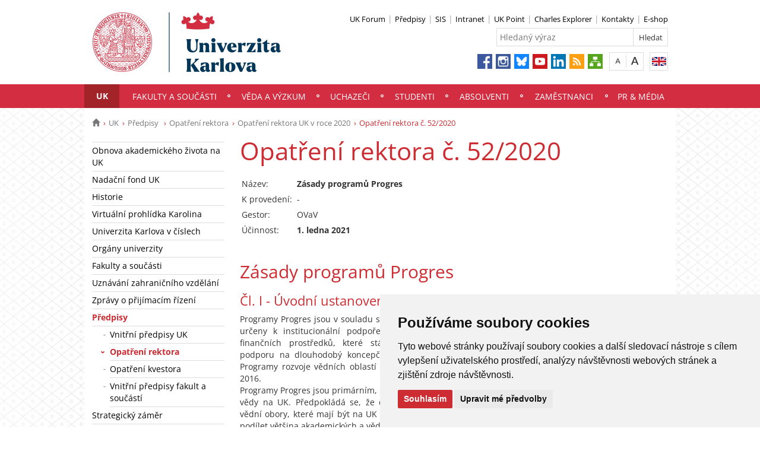

--- FILE ---
content_type: text/html; charset=UTF-8
request_url: https://cuni.cz/UK-10874.html
body_size: 65536
content:
<!DOCTYPE html>
<html lang="cs" data-lang="cs">
  <head>
  
<style>

.cc-nb-reject {
  display: none;
}

.cc-cp-foot-byline {
  visibility: hidden;
}

.cc-nb-okagree, .cc-cp-foot-save {
  background-color: #CC2C32 !important;
}

.paging li::before {
  content: none !important;
}
</style>

<!-- Cookie Consent by https://www.FreePrivacyPolicy.com -->
<script type="text/javascript" src="newlayout/js/cookie-consent.js" charset="UTF-8"></script>
<script type="text/javascript" charset="UTF-8">
document.addEventListener('DOMContentLoaded', function () {
cookieconsent.run({"notice_banner_type":"simple","consent_type":"express","palette":"light","language":"cs","page_load_consent_levels":["strictly-necessary"],"notice_banner_reject_button_hide":false,"preferences_center_close_button_hide":false,"website_name":""});
});
</script>














<!-- Matomo Tag Manager -->
<script>
var _mtm = window._mtm = window._mtm || [];
_mtm.push({'mtm.startTime': (new Date().getTime()), 'event': 'mtm.Start'});
var d=document, g=d.createElement('script'), s=d.getElementsByTagName('script')[0];
g.async=true; g.src='https://atlas.is.cuni.cz/matomo/js/container_CPOJRu6k.js'; s.parentNode.insertBefore(g,s);
</script>
<!-- End Matomo Tag Manager -->


<!-- Vyžadované -->
<script type="text/plain" cookie-consent="strictly-necessary"></script>
<!-- end of Vyžadované-->


<!-- Analytické -->
<script type="text/plain" cookie-consent="tracking">(function(w,d,s,l,i){w[l]=w[l]||[];w[l].push({'gtm.start':
    new Date().getTime(),event:'gtm.js'});var f=d.getElementsByTagName(s)[0],
    j=d.createElement(s),dl=l!='dataLayer'?'&l='+l:'';j.async=true;j.src=
    'https://www.googletagmanager.com/gtm.js?id='+i+dl;f.parentNode.insertBefore(j,f);
    })(window,document,'script','dataLayer','GTM-NNHH3F6');</script>
<!-- end of Analytické-->


<!-- Sociální sítě a reklama -->


<script type="text/plain" cookie-consent="targeting"></script>
<!-- end of Sociální sítě-->

<!-- End Cookie Consent -->

      <script src="newlayout/js/jquery-3.7.1.min.js"></script>
<!--    <script src="newlayout/js/jquery-3.7.1.min.js"></script>-->
<!--    <script src="newlayout/js/jquery.min.js"></script>-->
    <!--link href='https://fonts.googleapis.com/css?family=Open+Sans:400,800,700,300&amp;subset=latin,cyrillic-ext,latin-ext,cyrillic' rel='stylesheet' type='text/css'-->
    <!--link href="https://fonts.googleapis.com/css?family=Open+Sans+Condensed:300,700|Open+Sans:300,400,600,700&amp;subset=cyrillic,cyrillic-ext,latin-ext" rel="stylesheet"-->
    <!--link href="https://fonts.googleapis.com/css?family=Lora:400,400i,700,700i&amp;subset=cyrillic,cyrillic-ext,latin-ext" rel="stylesheet"--> 
    <link href='newlayout/css/fonts.css' rel='stylesheet' type='text/css'>
    <!--link href='newlayout/js/opensans.css' rel='stylesheet' type='text/css'-->
    <meta charset="utf-8">
  	<meta http-equiv="X-UA-Compatible" content="IE=edge">
            <meta name="zoom-domain-verification" content="ZOOM_verify__XFH2RT7TX-mZRoA7e_l5Q">
     
                          
      
             
	        <title>Opatření rektora č. 52/2020 - Univerzita Karlova</title>
        <!-- bxSlider Javascript file -->
<!--          -->
      <script src="newlayout/js/jquery.bxslider/jquery.bxslider.4.2.15.min.js"></script>
                <!--    <script src="newlayout/js/jquery-3.7.1.min.js"></script>-->
<!--          <script src="newlayout/js/jquery.bxslider/jquery.bxslider.min.js"></script>-->
          <!-- bxSlider CSS file -->
      <link href="newlayout/js/jquery.bxslider/jquery.bxslider.css" rel="stylesheet" >
      <link rel="stylesheet" type="text/css" media="all" href="events/jsDatePick_ltr.min.css" />

    <!-- collapsujici komponenta     -->
    <script src="https://cuni.cz/cuni_new_web/dist/js/apps/Collapse.min.js?v1.8"></script>
    <link href="https://cuni.cz/cuni_new_web/dist/css/global/collapse.min.css?v1.5" rel="stylesheet" />
    <!-- medailonky   -->
      <script src="https://cuni.cz/cuni_new_web/dist/js/apps/SimpleCollapse.min.js?v1.9"></script>
      <link href="https://cuni.cz/cuni_new_web/dist/css/global/medailon.min.css?v1.9.4" rel="stylesheet"/>

	    <link rel="shortcut icon" href="newlayout/UK-favicon-32x32px.png" type="image/x-icon">
    <!--script src="https://html5shim.googlecode.com/svn/trunk/html5.js"></script-->
	
	  	<link rel="stylesheet" type="text/css" href="newlayout/css/additional.css?v3.7.9">
	<link rel="stylesheet" type="text/css" href="newlayout/css/CC2C32.css?v17.7">
	<link href="newlayout/css/print.css?v=1.1" rel="stylesheet" type="text/css" media="print">
	
	
	<script src="newlayout/js/makeActiveEmail1.js"></script>
	<script src="newlayout/js/calendar.js"></script>
	  
	  <script type="text/javascript" src="events/jsDatePick.min.1.3.cz.js"></script>
	  	  <script type="text/javascript" src="events/default.js"></script>
    <!-- HTML5 Shim and Respond.js IE8 support of HTML5 elements and media queries -->
    <!-- WARNING: Respond.js doesn't work if you view the page via file:// -->
    <!--[if lt IE 9]>
        <script src="https://oss.maxcdn.com/html5shiv/3.7.2/html5shiv.min.js"></script>
        <script src="https://oss.maxcdn.com/respond/1.4.2/respond.min.js"></script>
    <![endif]-->
     
   
       
    <meta property="og:title" content="Opatření rektora č. 52/2020" />
  	<meta property="og:type" content="article" />
  	  	 <meta property="og:url" content="https://cuni.cz/UK-10874.html"/>
       	    <meta property="og:image" content="https://cuni.cz/newlayout/images/logosoc.png" />
      	 <meta property="og:site_name" content="Univerzita Karlova"/>   
      
 	    


  </head>

<body data-lang='cs'>
      <!-- Google Tag Manager (noscript) -->
      <!--<noscript><iframe src="https://www.googletagmanager.com/ns.html?id=GTM-NNHH3F6"
      height="0" width="0" style="display:none;visibility:hidden"></iframe></noscript>-->
      <!-- End Google Tag Manager (noscript) -->

        





        <!--<p style="font-size: 0.85em;
                color: white;
                z-index: 100;
                background: #cccccc;
                text-align: center;
                padding: 5px;
            ">Pilotní projekt webových stránek UK. Vaše podněty a přípomínky zasílejte na adresu webmaster@cuni.cz, děkujeme.</p>
            -->
      <div class="container-fluid headerHolder">


    <div class="container headerSubHolder" style="position: relative">
      <div class="row">
        <header>
          <div class="col-md-7">
            <div class="logo">
              <a href="UK-1.html"><img src="UK-1-version1-afoto.jpg" class="logoSize mobileLogoSize" alt="Homepage - Univerzita Karlova"></a>
            </div>
          </div>
          <div class="col-md-1">
          </div>
          <div class="menu-icon" onclick="$('.header-col').toggle(3)">
            <img src="newlayout/images/menu.png" width="45">
          </div>
          <div class="header-col">
            <div class="topHeaderMenu">
              <ul>      <li>
      	     <a href="https://www.ukforum.cz" target="_blank">UK Forum</a>
        	  </li>
         <li>
      	     <a href="UK-104.html" target="_blank">Předpisy</a>
        	  </li>
         <li>
      	     <a href="http://is.cuni.cz/studium" target="_blank">SIS</a>
        	  </li>
         <li>
      	     <a href="https://intranet.cuni.cz/" target="_blank">Intranet</a>
        	  </li>
         <li>
      	     <a href="https://www.ipsc.cuni.cz/IPSC-1.html" target="_blank">UK Point</a>
        	  </li>
         <li>
      	     <a href="https://explorer.cuni.cz/class?query=Python" target="_blank">Charles Explorer</a>
        	  </li>
         <li>
      	     <a href="http://is.cuni.cz/webapps/whois2" target="_blank">Kontakty</a>
        	  </li>
         <li>
      	     <a href="http://shop.cuni.cz/index.php" target="_blank">E-shop</a>
        	  </li>
   </ul>              <div class="clear"></div>
            </div>
            <div class="clear"></div>
                        <div class="topHeaderSearchForm">
              <form action="?UK-1.html">
                <input type="text" name="q" placeholder="Hledaný výraz">
                <input type="submit" name="" value="Hledat">
              </form>
              <div class="clear"></div>
            </div>
                                    <div class="topHeaderLanguage">
			  <a href="https://cuni.cz/UKEN-714.html" class="langEn lang" title="English"></a>
		              <div class="clear"></div>
            </div>
            <div class="topHeaderFontChager">
              <a href="" class="smaller" title="Show standard-size font"></a>
              <div class="spacer"></div>
              <a href="" class="bigger" title="Show bigger-size font"></a>
            </div>
            <div class="topHeaderSocialIcon">
              <ul>
			    <li><a href="https://www.facebook.com/UniverzitaKarlova"><img src="newlayout/images/fb.png" height="25" alt="Facebook"></a></li>
		<li><a href="https://www.instagram.com/unikarlova/?hl=cs"><img src="newlayout/images/instagram.png" height="25" alt="Instagram"></a></li>
                <li><a href="https://bsky.app/profile/unikarlova.cuni.cz"><img src="newlayout/images/bluesky.png" height="25" alt="Twitter"></a></li>
		<li><a href="https://www.youtube.com/user/UniKarlova"><img src="newlayout/images/youtube.png" height="25" alt="YouTube"></a></li>
		<li><a href="https://www.linkedin.com/edu/school?id=11709"><img src="newlayout/images/linked-in.png" height="25" alt="LinkedIn"></a></li>
		<li><a href="http://www.cuni.cz/rsshome.php?web=UK"><img src="newlayout/images/rss-icon.png" height="25" alt="RSS"></a></li>
		<li><a href="UK-1.html?navigator=yes"><img src="newlayout/images/navigator.png" height="25" alt="Navigator"></a></li>
		              </ul>
            </div>
                                  </div>
        </header>
      </div>
    </div>

  </div>
    <div class="menuStickFix mobileMenuWrapper">
  <div class="container-fluid mainNavHolder">
    <div class="container">
      <div class="row">
        <nav class="mainNav">
          <ul>         <li class="active">
       	   	     <a class="mobileLinkInMenu" href="UK-4.html"  >UK</a>
		 			<div class="submenu">
			    <ul>										<li>
					 <a class="wrap" href="UK-13726.html" >Obnova akademického života na UK</a>
				  </li>
														<li>
					 <a class="wrap" href="https://nf.cuni.cz/NFN-1.html" >Nadační fond UK</a>
				  </li>
														<li>
					 <a class="wrap" href="http://www.cuni.cz/UK-103.html" >Historie</a>
				  </li>
														<li>
					 <a class="wrap" href="UK-12521.html" >Virtuální prohlídka Karolina</a>
				  </li>
														<li>
					 <a class="wrap" href="UK-4054.html" >Univerzita Karlova v číslech</a>
				  </li>
														<li>
					 <a class="wrap" href="UK-20.html" >Orgány univerzity</a>
				  </li>
														<li>
					 <a class="wrap" href="UK-765.html" >Fakulty a součásti</a>
				  </li>
									</ul><ul>					<li>
					 <a class="wrap" href="UK-6452.html" >Uznávání zahraničního vzdělání</a>
				  </li>
														<li>
					 <a class="wrap" href="UK-2011.html" >Zprávy o přijímacím řízení</a>
				  </li>
														<li>
					 <a class="wrap" href="UK-104.html" >Předpisy </a>
				  </li>
														<li>
					 <a class="wrap" href="UK-4511.html" >Strategický záměr</a>
				  </li>
														<li>
					 <a class="wrap" href="UK-8452.html" >Výroční zprávy  a rozpočet</a>
				  </li>
														<li>
					 <a class="wrap" href="UK-3952.html" >Harmonogram akademického roku</a>
				  </li>
														<li>
					 <a class="wrap" href="UK-7.html" >Zahraniční spolupráce</a>
				  </li>
														<li>
					 <a class="wrap" href="UK-11716.html" >4EU+ na Univerzitě Karlově</a>
				  </li>
									</ul><ul>					<li>
					 <a class="wrap" href="UK-8762.html" >HR Excellence in Research (tzv. HR Award)</a>
				  </li>
														<li>
					 <a class="wrap" href="UK-11730.html" >Univerzita Karlova pro Ukrajinu / Карлів університет для України</a>
				  </li>
														<li>
					 <a class="wrap" href="https://sustain.cuni.cz/" >Udržitelný rozvoj</a>
				  </li>
														<li>
					 <a class="wrap" href="UK-11530.html" >Rovné příležitosti</a>
				  </li>
														<li>
					 <a class="wrap" href="UK-9490.html" >Etický kodex</a>
				  </li>
														<li>
					 <a class="wrap" href="UK-10836.html" >Sexualizované a genderově podmíněné násilí</a>
				  </li>
														<li>
					 <a class="wrap" href="UK-12425.html" >Ombudsmanka UK</a>
				  </li>
									</ul><ul>					<li>
					 <a class="wrap" href="UK-10706.html" >Sport na UK</a>
				  </li>
														<li>
					 <a class="wrap" href="http://muzeum.cuni.cz/MUZ-1.html" >Muzea a zahrady </a>
				  </li>
														<li>
					 <a class="wrap" href="UK-8316.html" >Insignie UK</a>
				  </li>
														<li>
					 <a class="wrap" href="UK-4436.html" >Informační systém</a>
				  </li>
														<li>
					 <a class="wrap" href="https://ai.cuni.cz/AI-1.html" >AI ve vzdělávání</a>
				  </li>
														<li>
					 <a class="wrap" href="UK-15152.html" >Kosmické aktivity UK</a>
				  </li>
														<li>
					 <a class="wrap" href="UK-13492.html" >Politika správy výzkumných dat na UK</a>
				  </li>
														<li>
					 <a class="wrap" href="UK-3187.html" >Výstavba a investiční rozvoj</a>
				  </li>
														<li>
					 <a class="wrap" href="https://tarantula.ruk.cuni.cz/OPP-1.html" >Projektová podpora</a>
				  </li>
														<li>
					 <a class="wrap" href="UK-4058.html" >Zajišťování a vnitřní hodnocení kvality</a>
				  </li>
														<li>
					 <a class="wrap" href="UK-125.html" >Úřední deska</a>
				  </li>
														<li>
					 <a class="wrap" href="https://zakazky.cuni.cz" >Veřejné zakázky </a>
				  </li>
														<li>
					 <a class="wrap" href="UK-9056.html" >Ochrana osobních údajů (GDPR)</a>
				  </li>
														<li>
					 <a class="wrap" href="UK-11722.html" >Oznamování porušení práva Unie</a>
				  </li>
														<li>
					 <a class="wrap" href="UK-11969.html" >Používání cookies</a>
				  </li>
														<li>
					 <a class="wrap" href="UK-11805.html" >Protivlivový manuál</a>
				  </li>
														<li>
					 <a class="wrap" href="https://bezpecnostni.cuni.cz/BEZP-1.html" >Bezpečnost na UK</a>
				  </li>
														<li>
					 <a class="wrap" href="https://security.cuni.cz/cs/"  target="_blank">Kyberbezpečnost na UK</a>
				  </li>
														<li>
					 <a class="wrap" href="UK-8802.html" >Konferenční prostory</a>
				  </li>
														<li>
					 <a class="wrap" href="UK-2000.html" >Kontakt</a>
				  </li>
				<li></li></ul>
			</div>
		 	  </li>
            <li>
       	   	     <a class="mobileLinkInMenu" href="UK-765.html"  >Fakulty a součásti</a>
		 	  </li>
            <li>
       	   	     <a class="mobileLinkInMenu" href="UK-6.html"  >Věda a výzkum</a>
		 			<div class="submenu">
			    <ul>										<li>
					 <a class="wrap" href="UK-12210.html" >ERC na UK</a>
				  </li>
														<li>
					 <a class="wrap" href="UK-12211.html" >Financování vědy</a>
				  </li>
														<li>
					 <a class="wrap" href="UK-9969.html" >Hodnocení tvůrčí činnosti</a>
				  </li>
														<li>
					 <a class="wrap" href="https://cuni.cz/UK-11716.html"  target="_blank">4EU+ Aliance</a>
				  </li>
														<li>
					 <a class="wrap" href="UK-113.html" >Ocenění ve vědě a výzkumu</a>
				  </li>
														<li>
					 <a class="wrap" href="UK-3984.html" >Docenti, Profesoři, Akademické kvalifikace</a>
				  </li>
														<li>
					 <a class="wrap" href="UK-11118.html" >Platforma postdoktorandů</a>
				  </li>
									</ul><ul>					<li>
					 <a class="wrap" href="UK-29.html" >Kontakty</a>
				  </li>
				<li></li></ul>
			</div>
		 	  </li>
            <li>
       	   	     <a class="mobileLinkInMenu" href="http://nakarlovku.cz/"  >Uchazeči</a>
		 	  </li>
            <li>
       	   	     <a class="mobileLinkInMenu" href="UK-5.html"  >Studenti</a>
		 			<div class="submenu">
			    <ul>										<li>
					 <a class="wrap" href="UK-6365.html" >Studium</a>
				  </li>
														<li>
					 <a class="wrap" href="UK-6416.html" >Praktické informace</a>
				  </li>
														<li>
					 <a class="wrap" href="UK-6417.html" >Studium v zahraničí</a>
				  </li>
														<li>
					 <a class="wrap" href="UK-6364.html" >Studentský život</a>
				  </li>
														<li>
					 <a class="wrap" href="UK-6363.html" >Podpora</a>
				  </li>
				<li></li></ul>
			</div>
		 	  </li>
            <li>
       	   	     <a class="mobileLinkInMenu" href="UK-12758.html"  >Absolventi</a>
		 			<div class="submenu">
			    <ul>										<li>
					 <a class="wrap" href="UK-12759.html" >O Klubu Alumni Univerzity Karlovy</a>
				  </li>
														<li>
					 <a class="wrap" href="https://cuni.cz/UK-1.html"  target="_blank">Aktuality</a>
				  </li>
														<li>
					 <a class="wrap" href="https://cczv.cuni.cz/CCZV-1.html"  target="_blank">Celoživotní vzdělávání</a>
				  </li>
														<li>
					 <a class="wrap" href="UK-12771.html"  target="_blank">Benefity a slevy</a>
				  </li>
														<li>
					 <a class="wrap" href="https://nf.cuni.cz/NFN-21.html"  target="_blank">Nadační fond</a>
				  </li>
														<li>
					 <a class="wrap" href="https://shop.cuni.cz/cs/"  target="_blank">E-shop</a>
				  </li>
														<li>
					 <a class="wrap" href="https://cuni.cz/UK-331.html"  target="_blank">Kariéra na Univerzitě Karlově</a>
				  </li>
									</ul><ul>					<li>
					 <a class="wrap" href="UK-9205.html" >Přiznávání akademických titulů</a>
				  </li>
				<li></li></ul>
			</div>
		 	  </li>
            <li>
       	   	     <a class="mobileLinkInMenu" href="UK-9.html"  >Zaměstnanci</a>
		 			<div class="submenu">
			    <ul>										<li>
					 <a class="wrap" href="UK-1560.html" >Kariéra na UK</a>
				  </li>
														<li>
					 <a class="wrap" href="UK-10056.html" >Příručka pro zaměstnance</a>
				  </li>
														<li>
					 <a class="wrap" href="UK-9945.html" >Benefity</a>
				  </li>
														<li>
					 <a class="wrap" href="UK-8434.html" >Vzdělávání zaměstnanců</a>
				  </li>
														<li>
					 <a class="wrap" href="UK-3961.html" >Zahraniční mobilita zaměstnanců</a>
				  </li>
														<li>
					 <a class="wrap" href="https://cczv.cuni.cz/CCZV-1.html"  target="_blank">Centrum celoživotního vzdělávání</a>
				  </li>
														<li>
					 <a class="wrap" href="http://ipsc.cuni.cz/IPSC-1.html" >UK Point</a>
				  </li>
									</ul><ul>					<li>
					 <a class="wrap" href="UK-1452.html" >Průkazy</a>
				  </li>
														<li>
					 <a class="wrap" href="UK-2628.html" >Kolektivní smlouva</a>
				  </li>
														<li>
					 <a class="wrap" href="https://intranet.cuni.cz/Stranka/6a9db9b5-44aa-477a-ae4b-7bca4549aac3" >Příprava studijních programů</a>
				  </li>
														<li>
					 <a class="wrap" href="https://swc.cuni.cz/UKSWC-1.html" >Staff Welcome Centre</a>
				  </li>
														<li>
					 <a class="wrap" href="UK-13580.html" >Interní komunikace Univerzity Karlovy</a>
				  </li>
														<li>
					 <a class="wrap" href="UK-13722.html" >Mailový podpis</a>
				  </li>
														<li>
					 <a class="wrap" href="UK-13888.html" >Intranet UK</a>
				  </li>
				<li></li></ul>
			</div>
		 	  </li>
            <li>
       	   	     <a class="mobileLinkInMenu" href="UK-17.html"  >PR & média</a>
		 			<div class="submenu">
			    <ul>										<li>
					 <a class="wrap" href="UK-5808.html" >Veřejnost</a>
				  </li>
														<li>
					 <a class="wrap" href="UK-3291.html" >Média</a>
				  </li>
														<li>
					 <a class="wrap" href="UK-5805.html" >Publikace & projekty</a>
				  </li>
														<li>
					 <a class="wrap" href="https://pr.cuni.cz/PR-12.html" >Kontakty</a>
				  </li>
				<li></li></ul>
			</div>
		 	  </li>
   </ul>        </nav>
      </div>
	  
    </div>
  </div>
</div>
    <div class="container pageHolder">
        
<div class="row ">
        <div class="col-md-12  " >
                <div class="breacrump">
            <ul>
	<li class="firstbreacrump"><a href="/UK-1.html" title="Homepage"><span class="glyphicon glyphicon-home" aria-hidden="true"></span></a></li>
	<li><a href="UK-4.html">UK</a></li><li><a href="UK-104.html">Předpisy </a></li><li><a href="UK-14314.html">Opatření rektora</a></li><li><a href="UK-10158.html">Opatření rektora UK v roce 2020</a></li>		<li class="lastbreacrump">Opatření rektora č. 52/2020</li>
	<!--<li>Tato stránka</li>-->
	</ul>        </div>
            </div>
</div>

        <div class="row content-flex">
    <div class="dleft  ">
                    <div class="col-md-3 d-none"></div>
                        <div class="col-md-3 printNav w-inherit">
            <nav class="leftMainNav t-0">
                <ul>        <li class="inactiveMenu">
                        <a href="UK-13726.html" class="inactiveMenu" >Obnova akademického života na UK</a>
                    </li>
                <li class="inactiveMenu">
                        <a href="https://nf.cuni.cz/NFN-1.html" class="inactiveMenu" >Nadační fond UK</a>
                    </li>
                <li class="inactiveMenu">
                        <a href="http://www.cuni.cz/UK-103.html" class="inactiveMenu" >Historie</a>
                    </li>
                <li class="inactiveMenu">
                        <a href="UK-12521.html" class="inactiveMenu" >Virtuální prohlídka Karolina</a>
                    </li>
                <li class="inactiveMenu">
                        <a href="UK-4054.html" class="inactiveMenu" >Univerzita Karlova v číslech</a>
                    </li>
                <li class="inactiveMenu">
                        <a href="UK-20.html" class="inactiveMenu" >Orgány univerzity</a>
                    </li>
                <li class="inactiveMenu">
                        <a href="UK-765.html" class="inactiveMenu" >Fakulty a součásti</a>
                    </li>
                <li class="inactiveMenu">
                        <a href="UK-6452.html" class="inactiveMenu" >Uznávání zahraničního vzdělání</a>
                    </li>
                <li class="inactiveMenu">
                        <a href="UK-2011.html" class="inactiveMenu" >Zprávy o přijímacím řízení</a>
                    </li>
                <li class="active">
                        <a href="UK-104.html" class="inactiveMenu" >Předpisy </a>
            <ul>        <li class="inactiveMenu">
                        <a href="UK-146.html" class="inactiveMenu" >Vnitřní předpisy UK</a>
                    </li>
                <li class="active">
                        <a href="UK-14314.html" class="inactiveMenu" >Opatření rektora</a>
            <ul></ul>        </li>
                <li class="inactiveMenu">
                        <a href="UK-148.html" class="inactiveMenu" >Opatření kvestora</a>
                    </li>
                <li class="inactiveMenu">
                        <a href="UK-8413.html" class="inactiveMenu" >Vnitřní předpisy fakult a součástí</a>
                    </li>
        </ul>        </li>
                <li class="inactiveMenu">
                        <a href="UK-4511.html" class="inactiveMenu" >Strategický záměr</a>
                    </li>
                <li class="inactiveMenu">
                        <a href="UK-8452.html" class="inactiveMenu" >Výroční zprávy  a rozpočet</a>
                    </li>
                <li class="inactiveMenu">
                        <a href="UK-3952.html" class="inactiveMenu" >Harmonogram akademického roku</a>
                    </li>
                <li class="inactiveMenu">
                        <a href="UK-7.html" class="inactiveMenu" >Zahraniční spolupráce</a>
                    </li>
                <li class="inactiveMenu">
                        <a href="UK-11716.html" class="inactiveMenu" >4EU+ na Univerzitě Karlově</a>
                    </li>
                <li class="inactiveMenu">
                        <a href="UK-8762.html" class="inactiveMenu" >HR Excellence in Research (tzv. HR Award)</a>
                    </li>
                <li class="inactiveMenu">
                        <a href="UK-11730.html" class="inactiveMenu" >Univerzita Karlova pro Ukrajinu / Карлів університет для України</a>
                    </li>
                <li class="inactiveMenu">
                        <a href="https://sustain.cuni.cz/" class="inactiveMenu" >Udržitelný rozvoj</a>
                    </li>
                <li class="inactiveMenu">
                        <a href="UK-11530.html" class="inactiveMenu" >Rovné příležitosti</a>
                    </li>
                <li class="inactiveMenu">
                        <a href="UK-9490.html" class="inactiveMenu" >Etický kodex</a>
                    </li>
                <li class="inactiveMenu">
                        <a href="UK-10836.html" class="inactiveMenu" >Sexualizované a genderově podmíněné násilí</a>
                    </li>
                <li class="inactiveMenu">
                        <a href="UK-12425.html" class="inactiveMenu" >Ombudsmanka UK</a>
                    </li>
                <li class="inactiveMenu">
                        <a href="UK-10706.html" class="inactiveMenu" >Sport na UK</a>
                    </li>
                <li class="inactiveMenu">
                        <a href="http://muzeum.cuni.cz/MUZ-1.html" class="inactiveMenu" >Muzea a zahrady </a>
                    </li>
                <li class="inactiveMenu">
                        <a href="UK-8316.html" class="inactiveMenu" >Insignie UK</a>
                    </li>
                <li class="inactiveMenu">
                        <a href="UK-4436.html" class="inactiveMenu" >Informační systém</a>
                    </li>
                <li class="inactiveMenu">
                        <a href="https://ai.cuni.cz/AI-1.html" class="inactiveMenu" >AI ve vzdělávání</a>
                    </li>
                <li class="inactiveMenu">
                        <a href="UK-15152.html" class="inactiveMenu" >Kosmické aktivity UK</a>
                    </li>
                <li class="inactiveMenu">
                        <a href="UK-13492.html" class="inactiveMenu" >Politika správy výzkumných dat na UK</a>
                    </li>
                <li class="inactiveMenu">
                        <a href="UK-3187.html" class="inactiveMenu" >Výstavba a investiční rozvoj</a>
                    </li>
                <li class="inactiveMenu">
                        <a href="https://tarantula.ruk.cuni.cz/OPP-1.html" class="inactiveMenu" >Projektová podpora</a>
                    </li>
                <li class="inactiveMenu">
                        <a href="UK-4058.html" class="inactiveMenu" >Zajišťování a vnitřní hodnocení kvality</a>
                    </li>
                <li class="inactiveMenu">
                        <a href="UK-125.html" class="inactiveMenu" >Úřední deska</a>
                    </li>
                <li class="inactiveMenu">
                        <a href="https://zakazky.cuni.cz" class="inactiveMenu" >Veřejné zakázky </a>
                    </li>
                <li class="inactiveMenu">
                        <a href="UK-9056.html" class="inactiveMenu" >Ochrana osobních údajů (GDPR)</a>
                    </li>
                <li class="inactiveMenu">
                        <a href="UK-11722.html" class="inactiveMenu" >Oznamování porušení práva Unie</a>
                    </li>
                <li class="inactiveMenu">
                        <a href="UK-11969.html" class="inactiveMenu" >Používání cookies</a>
                    </li>
                <li class="inactiveMenu">
                        <a href="UK-11805.html" class="inactiveMenu" >Protivlivový manuál</a>
                    </li>
                <li class="inactiveMenu">
                        <a href="https://bezpecnostni.cuni.cz/BEZP-1.html" class="inactiveMenu" >Bezpečnost na UK</a>
                    </li>
                <li class="inactiveMenu">
                        <a href="https://security.cuni.cz/cs/" class="inactiveMenu"  target="_blank">Kyberbezpečnost na UK</a>
                    </li>
                <li class="inactiveMenu">
                        <a href="UK-8802.html" class="inactiveMenu" >Konferenční prostory</a>
                    </li>
                <li class="inactiveMenu">
                        <a href="UK-2000.html" class="inactiveMenu" >Kontakt</a>
                    </li>
        </ul>            </nav>
        </div>
    <div class="col-md-12 titleMainMobile" style="display: none">
        <h1>Opatření rektora č. 52/2020</h1>        </div>
            </div>
        <div class="dright   " >
        <div class="col-md-9 titleMain w-100">
            <h1>Opatření rektora č. 52/2020</h1>        </div>
                
                <div class="col-md-9 printHelp w-inherit">
                    <div class="pageContent ">
                <div class="anchorDiv" id="1"></div><div class="overflowHidden">
<p align="left">
<table class="table-border-nula" width="" border="0" rules="">
<tr>
<td width="101" bgcolor="#ffffff" align="" valign="top">
<p align="left">N&aacute;zev:</p>
</td><td width="902" bgcolor="#ffffff" align="" valign="top">
<p align="left">
<b>Z&aacute;sady programů Progres</b>
</p>
</td>
</tr>
<tr>
<td width="101" bgcolor="#ffffff" align="" valign="top">
<p align="left">K proveden&iacute;:</p>
</td><td width="902" bgcolor="#ffffff" align="" valign="top">
<p align="left">-</p>
</td>
</tr>
<tr>
<td width="101" bgcolor="#ffffff" align="" valign="top">
<p align="left">Gestor:</p>
</td><td width="902" bgcolor="#ffffff" align="" valign="top">
<p align="left">OVaV</p>
</td>
</tr>
<tr>
<td width="101" bgcolor="#ffffff" align="" valign="top">
<p align="left">&Uacute;činnost:</p>
</td><td width="902" bgcolor="#ffffff" align="" valign="top">
<p align="left">
<b>1. ledna 2021</b>
</p>
</td>
</tr>
</table>
</p>
<br>
</div><div class="anchorDiv" id="2"></div><div class="overflowHidden">
<h2> Z&aacute;sady programů Progres</h2>
<div class="anchorDiv" id="3"></div>
<div class="overflowHidden">
<h3> Čl. I - &Uacute;vodn&iacute; ustanoven&iacute;</h3>
<p align="left">Programy Progres jsou v souladu s Dlouhodob&yacute;m z&aacute;měrem UK na l&eacute;ta 2016&ndash;2020 určeny k institucion&aacute;ln&iacute; podpoře rozvoje vědy pěstovan&eacute; na UK s využit&iacute;m finančn&iacute;ch prostředků, kter&eacute; st&aacute;t poskytuje univerzitě jako &bdquo;institucion&aacute;ln&iacute; podporu na dlouhodob&yacute; koncepčn&iacute; rozvoj v&yacute;zkumn&eacute; organizace&ldquo;. Navazuj&iacute; na Programy rozvoje vědn&iacute;ch oblast&iacute; na UK (&bdquo;PRVOUK&ldquo;), realizovan&eacute; v letech 2012&ndash;2016.</p>
<p align="left">Programy Progres jsou prim&aacute;rn&iacute;m, nesoutěžn&iacute;m n&aacute;strojem institucion&aacute;ln&iacute; podpory vědy na UK. Předpokl&aacute;d&aacute; se, že do programů budou zahrnuty všechny hlavn&iacute; vědn&iacute; obory, kter&eacute; maj&iacute; b&yacute;t na UK d&aacute;le rozv&iacute;jeny, a že se na jejich realizaci bude pod&iacute;let většina akademick&yacute;ch a vědeck&yacute;ch pracovn&iacute;ků UK.</p>
<p align="left">Jedn&iacute;m z hlavn&iacute;ch c&iacute;lů programů Progres je podpora komunikace a vz&aacute;jemn&eacute; spolupr&aacute;ce fakult a vysokoškolsk&yacute;ch &uacute;stavů UK &ndash; v r&aacute;mci bl&iacute;zce př&iacute;buzn&yacute;ch vědn&iacute;ch oborů i v r&aacute;mci mezioborov&eacute;ho v&yacute;zkumu. N&aacute;strojem ke zv&yacute;šen&iacute; motivace k t&eacute;to spolupr&aacute;ci jsou finančn&iacute; bonifikace: n&aacute;lež&iacute; fakult&aacute;m za realizaci společn&yacute;ch programů Progres a d&aacute;le tak&eacute; za mezin&aacute;rodn&iacute; spolupr&aacute;ci.</p>
<br>
</div>
<div class="anchorDiv" id="4"></div>
<div class="overflowHidden">
<h3> Čl. II - Program Progres</h3>
<p align="left">
<ol type="1">
<li>
<p align="left">Program Progres (d&aacute;le jen &bdquo;Program&ldquo;) sdružuje akademick&eacute;, vědeck&eacute; a dalš&iacute; pracovn&iacute;ky UK a studenty doktorsk&yacute;ch, magistersk&yacute;ch a bakal&aacute;řsk&yacute;ch studijn&iacute;ch programů, kteř&iacute; se v r&aacute;mci Programu zab&yacute;vaj&iacute; jedn&iacute;m vědn&iacute;m oborem v širš&iacute;m smyslu slova nebo mezioborovou problematikou (d&aacute;le jen &bdquo;vědn&iacute; oblast&ldquo;). </p>
</li>
<li>
<p align="left">C&iacute;lem Programu je zlepšen&iacute; pozice UK v dan&eacute; vědn&iacute; oblasti v n&aacute;rodn&iacute;m a zejm&eacute;na mezin&aacute;rodn&iacute;m srovn&aacute;n&iacute;; př&iacute;padně tak&eacute; udržen&iacute; a dalš&iacute; rozvinut&iacute; vz&aacute;jemn&eacute; spolupr&aacute;ce fakult a vysokoškolsk&yacute;ch &uacute;stavů UK a mezin&aacute;rodn&iacute; spolupr&aacute;ce.</p>
</li>
<li>
<p align="left">Program může b&yacute;t uskutečňov&aacute;n na fakultě, nebo v &Uacute;stavu dějin a archivu UK, Centru pro teoretick&aacute; studia, Centru pro ekonomick&yacute; v&yacute;zkum a doktorsk&eacute; studium nebo Centru pro ot&aacute;zky životn&iacute;ho prostřed&iacute; (d&aacute;le jen &bdquo;VŠ &uacute;stavy&ldquo;), anebo na v&iacute;ce těchto souč&aacute;stech UK společně (d&aacute;le jen &bdquo;společn&yacute; Program&ldquo;).</p>
</li>
<li>
<p align="left">Problematika stejn&eacute; nebo obdobn&eacute; vědn&iacute; oblasti mus&iacute; b&yacute;t řešena v r&aacute;mci jednoho Programu, nebr&aacute;n&iacute;-li tomu charakter t&eacute;to vědn&iacute; oblasti nebo způsob jej&iacute;ho dosavadn&iacute;ho uskutečňov&aacute;n&iacute; na UK. M&aacute;-li b&yacute;t problematika stejn&eacute; nebo obdobn&eacute; vědn&iacute; oblasti řešena v r&aacute;mci v&iacute;ce Programů, mus&iacute; b&yacute;t zaměřen&iacute; těchto Programů zřetelně diferencov&aacute;no. </p>
</li>
<li>
<p align="left">Program ř&iacute;d&iacute; Rada Programu (d&aacute;le jen &bdquo;Rada&ldquo;) v čele s koordin&aacute;torem. Rada m&aacute; nejm&eacute;ně pět a zpravidla nejv&iacute;ce patn&aacute;ct členů. Členy Rady mohou b&yacute;t pouze akademičt&iacute; nebo vědečt&iacute; pracovn&iacute;ci UK, kteř&iacute; v dan&eacute; vědn&iacute; oblasti již prokazatelně dos&aacute;hli mezin&aacute;rodně uzn&aacute;van&yacute;ch v&yacute;sledků. Jde-li o společn&yacute; program, mus&iacute; b&yacute;t členem Rady alespoň jedna osoba z každ&eacute; participuj&iacute;c&iacute; fakulty (VŠ &uacute;stavu).</p>
</li>
<li>
<p align="left">Koordin&aacute;tor je akademick&yacute;m nebo vědeck&yacute;m pracovn&iacute;kem s většinov&yacute;m pracovn&iacute;m &uacute;vazkem na UK nebo na společn&eacute;m pracovišti UK a Akademie věd ČR, v. v. i.; jde-li o pracovn&iacute;ka zařazen&eacute;ho na l&eacute;kařsk&eacute; fakultě, vztahuje se podm&iacute;nka většinov&eacute;ho pracovn&iacute;ho &uacute;vazku na součet &uacute;vazků na UK a v př&iacute;slušn&eacute; fakultn&iacute; nemocnici; &uacute;vazek na UK však mus&iacute; vždy činit nejm&eacute;ně 0,5. Koordin&aacute;tor Programu nemůže b&yacute;t členem Rady jin&eacute;ho Programu. </p>
</li>
<li>
<p align="left">V působnosti Rady jsou zejm&eacute;na koncepčn&iacute; a koordinačn&iacute; ot&aacute;zky spojen&eacute; s uskutečňov&aacute;n&iacute;m Programu a usměrňov&aacute;n&iacute; hlavn&iacute;ch činnost&iacute; při uskutečňov&aacute;n&iacute; Programu. Koordin&aacute;tor a Rada jsou opr&aacute;vněni vyžadovat od osob řeš&iacute;c&iacute;ch problematiku v r&aacute;mci Programu informace a stanoviska, a to jak &uacute;stn&iacute;, tak i p&iacute;semnou cestou.</p>
</li>
<li>
<p align="left">Rada se sch&aacute;z&iacute; nejm&eacute;ně dvakr&aacute;t ročně; rektor a děkan participuj&iacute;c&iacute; fakulty nebo jejich z&aacute;stupci anebo ředitel participuj&iacute;c&iacute;ho VŠ &uacute;stavu se mohou jedn&aacute;n&iacute; Rady z&uacute;častnit a t&eacute;ž vyžadovat od koordin&aacute;tora nebo Rady Programu informace a stanoviska. Jedn&aacute;n&iacute; Rady se mohou &uacute;častnit tak&eacute; členov&eacute; odborn&yacute;ch komis&iacute; (viz čl. III odst. 5).</p>
</li>
<li>
<p align="left">Doba uskutečňov&aacute;n&iacute; Programu je pět let.</p>
</li>
</ol>
</p>
<br>
</div>
<div class="anchorDiv" id="5"></div>
<div class="overflowHidden">
<h3> Čl. III - Přihl&aacute;ška Programu</h3>
<p align="left">
<ol type="1">
<li>
<p align="left">Koordin&aacute;tor s j&iacute;m navržen&yacute;mi členy Rady, o kter&yacute;ch informuje děkany dotčen&yacute;ch fakult (ředitele dotčen&yacute;ch VŠ &uacute;stavů), připrav&iacute; přihl&aacute;šku Programu. Přihl&aacute;ška Programu, projednan&aacute; vědeck&yacute;mi radami všech fakult (VŠ &uacute;stavů) UK, na nichž m&aacute; b&yacute;t př&iacute;slušn&yacute; Program uskutečňov&aacute;n, se předkl&aacute;d&aacute; do 20. ř&iacute;jna 2016 v jedn&eacute; tištěn&eacute; verzi odboru pro vědu a v&yacute;zkum rektor&aacute;tu UK a z&aacute;roveň se zas&iacute;l&aacute; v elektronick&eacute; verzi (form&aacute;t Word) na e mailovou adresu progres@ruk.cuni.cz. </p>
</li>
<li>
<p align="left">Souč&aacute;st&iacute; přihl&aacute;šky Programu je  </p>
<p align="left">
<table class="listTable">
<tr>
<td valign="top">&nbsp;&nbsp;a.&nbsp;</td><td align="justify">
<p align="left">n&aacute;zev Programu,</p>
</td>
</tr>
<tr>
<td valign="top">&nbsp;&nbsp;b.&nbsp;</td><td align="justify">
<p align="left">vědn&iacute; oblast dle č&iacute;seln&iacute;ku IS VaVaI,</p>
</td>
</tr>
<tr>
<td valign="top">&nbsp;&nbsp;c.&nbsp;</td><td align="justify">
<p align="left">stručn&aacute; anotace Programu,</p>
</td>
</tr>
<tr>
<td valign="top">&nbsp;&nbsp;d.&nbsp;</td><td align="justify">
<p align="left">&uacute;daje o koordin&aacute;torovi,</p>
</td>
</tr>
<tr>
<td valign="top">&nbsp;&nbsp;e.&nbsp;</td><td align="justify">
<p align="left">&uacute;daje o navrhovan&yacute;ch členech Rady,</p>
</td>
</tr>
<tr>
<td valign="top">&nbsp;&nbsp;f.&nbsp;</td><td align="justify">
<p align="left">orientačn&iacute; &uacute;daje o počtech osob z&uacute;častněn&yacute;ch na programu a př&iacute;padně t&eacute;ž &uacute;daje o kl&iacute;čov&yacute;ch osob&aacute;ch, kter&eacute; maj&iacute; b&yacute;t &uacute;častn&iacute;ky Programu,</p>
</td>
</tr>
<tr>
<td valign="top">&nbsp;&nbsp;g.&nbsp;</td><td align="justify">
<p align="left">určen&iacute; fakult a VŠ &uacute;stavů univerzity, na kter&yacute;ch m&aacute; b&yacute;t Program uskutečňov&aacute;n,</p>
</td>
</tr>
<tr>
<td valign="top">&nbsp;&nbsp;h.&nbsp;</td><td align="justify">
<p align="left">popis Programu, včetně n&aacute;vaznosti na dosavadn&iacute; vědeck&eacute; v&yacute;sledky; kritick&eacute; zhodnocen&iacute; postaven&iacute; vědn&iacute; oblasti na UK v n&aacute;rodn&iacute;m a zejm&eacute;na mezin&aacute;rodn&iacute;m kontextu; n&aacute;vrh kl&iacute;čov&yacute;ch kroků pro zlepšen&iacute; tohoto postaven&iacute; v horizontu doby uskutečňov&aacute;n&iacute; Programu, zdůvodněn&iacute; a r&aacute;mcov&yacute; harmonogram těchto kroků, indik&aacute;tory tohoto zlepšen&iacute;<sup><font SIZE="-1"><a href="#MEMO_1">1</a></font></sup>,</p>
</td>
</tr>
<tr>
<td valign="top">&nbsp;&nbsp;i.&nbsp;</td><td align="justify">
<p align="left">podklady pro stanoven&iacute; v&yacute;še bonifikace mezin&aacute;rodn&iacute; spolupr&aacute;ce, nebo bonifikace unik&aacute;tn&iacute;ho v&yacute;zkumu v evropsk&eacute;m či světov&eacute;m měř&iacute;tku,</p>
</td>
</tr>
<tr>
<td valign="top">&nbsp;&nbsp;j.&nbsp;</td><td align="justify">
<p align="left">u společn&yacute;ch Programů předpokl&aacute;dan&yacute; procentu&aacute;ln&iacute; pod&iacute;l finančn&iacute;ch prostředků alokovan&yacute;ch jednotliv&yacute;mi participuj&iacute;c&iacute;mi fakultami (VŠ &uacute;stavy) v prvn&iacute;m roce uskutečňov&aacute;n&iacute; Programu a přibližn&yacute; v&yacute;hled na dalš&iacute; čtyři roky,</p>
</td>
</tr>
<tr>
<td valign="top">&nbsp;&nbsp;k.&nbsp;</td><td align="justify">
<p align="left">podpis koordin&aacute;tora,</p>
</td>
</tr>
<tr>
<td valign="top">&nbsp;&nbsp;l.&nbsp;</td><td align="justify">
<p align="left">podpis děkanů (ředitelů) všech fakult (VŠ &uacute;stavů) z&uacute;častněn&yacute;ch na Programu<sup><font SIZE="-1"><a href="#MEMO_2">2</a></font></sup>.</p>
</td>
</tr>
</table>
</p>
</li>
<li>
<p align="left">Přihl&aacute;ška se vyplňuje do předepsan&eacute;ho formul&aacute;ře. Č&aacute;sti přihl&aacute;šky dle odst. 2 p&iacute;sm. a), b) a c) se vyplňuj&iacute; v česk&eacute;m a z&aacute;roveň v anglick&eacute;m jazyce, ostatn&iacute; č&aacute;sti přihl&aacute;šky se zpracov&aacute;vaj&iacute; v česk&eacute;m jazyce.</p>
</li>
<li>
<p align="left">Společně s přihl&aacute;škou se předkl&aacute;d&aacute; t&eacute;ž n&aacute;vrh dohody o uskutečňov&aacute;n&iacute; Programu v jednom p&iacute;semn&eacute;m a jednom elektronick&eacute;m vyhotoven&iacute;, s n&aacute;ležitostmi dle čl. IV.</p>
</li>
<li>
<p align="left">Přihl&aacute;šky Programů posoud&iacute; tři oborově zaměřen&eacute; odborn&eacute; komise (d&aacute;le jen &bdquo;Komise&ldquo;). Jejich členy navrhuje prorektor pro vědeckou činnost ve spolupr&aacute;ci s prorektorem pro tvůrč&iacute; a edičn&iacute; činnost a schvaluje je Vědeck&aacute; rada UK. Členy komis&iacute; jmenuje a odvol&aacute;v&aacute; rektor.</p>
</li>
<li>
<p align="left">Po posouzen&iacute; Komisemi projedn&aacute; přihl&aacute;šky Programů Vědeck&aacute; rada UK, a to zejm&eacute;na se zřetelem na kvalitu &uacute;dajů podle odstavce 2 p&iacute;sm. h), na vědeck&yacute; profil členů Rady a na přiměřenost počtů podle odstavce 2 p&iacute;sm. f). Dan&aacute; přihl&aacute;ška se vždy posuzuje samostatně, bez porovn&aacute;v&aacute;n&iacute; s ostatn&iacute;mi přihl&aacute;škami; t&iacute;mto nen&iacute; dotčeno ustanoven&iacute; čl. II odst. 6 věty druh&eacute;.</p>
</li>
<li>
<p align="left">Nedoporuč&iacute;-li Vědeck&aacute; rada UK Program k vyhl&aacute;šen&iacute;, je povinna toto sv&eacute; stanovisko podrobně odůvodnit. Rektor n&aacute;sledně bez zbytečn&eacute;ho odkladu iniciuje jedn&aacute;n&iacute; mezi všemi dotčen&yacute;mi stranami (z&aacute;stupci těchto stran) a koordin&aacute;torem tak, aby byl Vědeck&eacute; radě UK předložen nov&yacute; n&aacute;vrh. V př&iacute;padě opakovan&eacute;ho nedoporučen&iacute; rozhodne rektor o dalš&iacute;m postupu a informuje o sv&eacute;m rozhodnut&iacute; Vědeckou radu UK a Akademick&yacute; sen&aacute;t UK.</p>
</li>
<li>
<p align="left">Programy vyhlašuje rektor. Přihl&aacute;šky vyhl&aacute;šen&yacute;ch Programů budou zveřejněny na webu UK.</p>
</li>
<li>
<p align="left">Př&iacute;padn&yacute; rozpor mezi stanovisky Vědeck&eacute; Rady UK a vědeck&eacute; rady fakulty (VŠ &uacute;stavu) vždy projedn&aacute; rektor s děkany př&iacute;slušn&yacute;ch fakult (řediteli př&iacute;slušn&yacute;ch VŠ &uacute;stavů) a o v&yacute;sledku jedn&aacute;n&iacute; informuje Vědeckou radu UK a Akademick&yacute; sen&aacute;t UK.</p>
</li>
</ol>
</p>
<br>
</div>
<div class="anchorDiv" id="6"></div>
<div class="overflowHidden">
<h3> Čl. IV - Dohoda o uskutečňov&aacute;n&iacute; programu, ekonomick&eacute; z&aacute;ležitosti</h3>
<p align="left">
<ol type="1">
<li>
<p align="left">Podrobnosti o uskutečňov&aacute;n&iacute; Programu a hospodařen&iacute; s přidělen&yacute;m prostředky jsou upraveny v dohodě o uskutečňov&aacute;n&iacute; programu (d&aacute;le jen &bdquo;Dohoda&ldquo;). Dohodu podepisuj&iacute; osoby opr&aacute;vněn&eacute; podepsat přihl&aacute;šku Programu a rektor.</p>
</li>
<li>
<p align="left">Koordin&aacute;tor a děkan fakulty (ředitel VŠ &uacute;stavu) jsou odpovědni za dodržen&iacute; podm&iacute;nek př&iacute;slušn&eacute;ho Rozhodnut&iacute; o poskytnut&iacute; institucion&aacute;ln&iacute; podpory na dlouhodob&yacute; koncepčn&iacute; rozvoj v&yacute;zkumn&eacute; organizace vydan&eacute;ho MŠMT. D&aacute;le jsou odpovědni za ř&aacute;dn&eacute; čerp&aacute;n&iacute; a hospod&aacute;rn&eacute; využ&iacute;v&aacute;n&iacute; přidělen&yacute;ch prostředků; podrobnosti upravuje Dohoda. Prostředky přidělen&eacute; na Program lze už&iacute;t v&yacute;hradně v souvislosti s uskutečňov&aacute;n&iacute;m Programu, nejde-li o doplňkov&eacute; a režijn&iacute; n&aacute;klady podle odstavce 5. </p>
</li>
<li>
<p align="left">Dohoda upravuje kompetence koordin&aacute;tora tak, aby mezi ně vždy patřilo </p>
<p align="left">
<table class="listTable">
<tr>
<td valign="top">&nbsp;&nbsp;a.&nbsp;</td><td align="justify">
<p align="left">navrhov&aacute;n&iacute; odměn a mimoř&aacute;dn&yacute;ch stipendi&iacute; osob&aacute;m řeš&iacute;c&iacute;m Program, a to v souhrnn&eacute;m objemu deseti procent celkov&yacute;ch mzdov&yacute;ch v&yacute;dajů hrazen&yacute;ch z prostředků přidělen&yacute;ch na Program, nestanov&iacute;-li se v Dohodě objem vyšš&iacute;,</p>
</td>
</tr>
<tr>
<td valign="top">&nbsp;&nbsp;b.&nbsp;</td><td align="justify">
<p align="left">rozhodov&aacute;n&iacute; o čerp&aacute;n&iacute; provozn&iacute;ch prostředků nebo pod&aacute;v&aacute;n&iacute; n&aacute;vrhů na jejich čerp&aacute;n&iacute;, a to v rozsahu stanoven&eacute;m v Dohodě, a</p>
</td>
</tr>
<tr>
<td valign="top">&nbsp;&nbsp;c.&nbsp;</td><td align="justify">
<p align="left">navrhov&aacute;n&iacute; v&yacute;dajů na poř&iacute;zen&iacute; dlouhodob&eacute;ho hmotn&eacute;ho nebo nehmotn&eacute;ho majetku, a to v rozsahu stanoven&eacute;m v Dohodě.</p>
</td>
</tr>
</table>   
</p>
<p align="left">Neodporuje-li n&aacute;vrh koordin&aacute;tora podle p&iacute;smena a) vnitřn&iacute;mu předpisu univerzity, vnitřn&iacute;mu předpisu fakulty (VŠ &uacute;stavu), opatřen&iacute; rektora ani opatřen&iacute; děkana (ředitele), děkan (ředitel) takov&eacute;mu n&aacute;vrhu vyhov&iacute;, nen&iacute;-li tento v rozporu s dobr&yacute;mi mravy.</p>
</li>
<li>
<p align="left">V Dohodě může b&yacute;t t&eacute;ž obsažena podrobnějš&iacute; &uacute;prava kompetenc&iacute; mezi koordin&aacute;torem a Radou, včetně př&iacute;padn&eacute; role Rady nebo člena Rady při pod&aacute;v&aacute;n&iacute; n&aacute;vrhů podle odstavce 3.</p>
</li>
<li>
<p align="left">Maxim&aacute;ln&iacute; v&yacute;še doplňkov&yacute;ch a režijn&iacute;ch n&aacute;kladů fakulty (VŠ &uacute;stavu) je stanovena v Dohodě a nemůže přes&aacute;hnout 20 % z běžn&yacute;ch prostředků přidělen&yacute;ch na Program (včetně př&iacute;padn&eacute; bonifikace)<sup><font SIZE="-1"><a href="#MEMO_3">3</a></font></sup>.</p>
</li>
<li>
<p align="left">Průběžnou kontrolu nad vynakl&aacute;d&aacute;n&iacute;m finančn&iacute;ch prostředků vykon&aacute;vaj&iacute; fakulty (VŠ &uacute;stavy). Evidenci osob z&uacute;častněn&yacute;ch na programu a dalš&iacute;ch nezbytn&yacute;ch &uacute;dajů vede fakulta (VŠ &uacute;stav); podrobnosti o evidov&aacute;n&iacute; osob řeš&iacute;c&iacute;ch Program budou stanoveny samostatn&yacute;m opatřen&iacute;m rektora.</p>
</li>
<li>
<p align="left">V př&iacute;padě změny v &uacute;daj&iacute;ch podle odstavců 1 až 5 se uzav&iacute;r&aacute; dodatek k Dohodě. Ke schvalov&aacute;n&iacute; někter&yacute;ch změn může rektor děkana (ředitele) zmocnit. </p>
</li>
</ol>
</p>
<br>
</div>
<div class="anchorDiv" id="7"></div>
<div class="overflowHidden">
<h3> Čl. V - Financov&aacute;n&iacute; Programu, bonifikace</h3>
<p align="left">
<ol type="1">
<li>
<p align="left">Souhrnn&aacute; v&yacute;še prostředků pro Programy je souč&aacute;st&iacute; rozpočtu UK na dan&yacute; kalend&aacute;řn&iacute; rok a stanov&iacute; se podle pravidel stanoven&yacute;ch v Principech rozdělov&aacute;n&iacute; př&iacute;spěvků a dotac&iacute; na Univerzitě Karlově pro dan&yacute; kalend&aacute;řn&iacute; rok (d&aacute;le jen &bdquo;Principy&ldquo;).</p>
</li>
<li>
<p align="left">Ze souhrnn&eacute; v&yacute;še prostředků na Programy je každoročně vyčleňov&aacute;na č&aacute;stka ve v&yacute;ši 2 % z celku, kter&aacute; je určena na bonifikace Programů; ostatn&iacute;ch 98 % je určeno na samotnou realizaci Programů. Bonifikace Programu je souč&aacute;st&iacute; rozpočtu Programu.</p>
</li>
<li>
<p align="left">Typy finančn&iacute;ch bonifikac&iacute; Programů a způsob stanoven&iacute; v&yacute;še bonifikac&iacute; jsou upraveny samostatn&yacute;m opatřen&iacute;m rektora.</p>
</li>
<li>
<p align="left">Rektor každoročně sděl&iacute; děkanům fakult (ředitelům VŠ &uacute;stavů) předpokl&aacute;danou celkovou v&yacute;ši finančn&iacute;ch prostředků (bez bonifikac&iacute;), kter&eacute; maj&iacute; b&yacute;t dle schv&aacute;len&yacute;ch Principů přiděleny dan&eacute; fakultě (VŠ &uacute;stavu) na realizaci Programů. Děkan fakulty (ředitel VŠ &uacute;stavu) spolu s koordin&aacute;tory Programů uskutečňovan&yacute;ch na fakultě (VŠ &uacute;stavu) pot&eacute; v term&iacute;nu stanoven&eacute;m rektorem předlož&iacute; rektorovi n&aacute;vrh rozdělen&iacute; prostředků přidělovan&yacute;ch na fakultu (VŠ &uacute;stav) na jednotliv&eacute; Programy; v př&iacute;padě společn&eacute;ho Programu na č&aacute;st tohoto Programu připadaj&iacute;c&iacute; na danou fakultu (VŠ &uacute;stav), a to po domluvě s ostatn&iacute;mi participuj&iacute;c&iacute;mi fakultami (VŠ &uacute;stavy). N&aacute;vrh mus&iacute; b&yacute;t schv&aacute;len akademick&yacute;m sen&aacute;tem dan&eacute; fakulty; tento každoročn&iacute; souhlas může b&yacute;t nahrazen předchoz&iacute;m schv&aacute;len&iacute;m dlouhodobějš&iacute;ch obecn&yacute;ch pravidel pro vytv&aacute;řen&iacute; tohoto n&aacute;vrhu. </p>
</li>
<li>
<p align="left">Spolu s n&aacute;vrhem podle odstavce 4 se t&eacute;ž předkl&aacute;d&aacute; přehled dlouhodob&eacute;ho hmotn&eacute;ho nebo nehmotn&eacute;ho majetku v hodnotě přesahuj&iacute;c&iacute; hodnotu stanovenou pr&aacute;vn&iacute;m předpisem pro veřejnou zak&aacute;zku mal&eacute;ho rozsahu<sup><font SIZE="-1"><a href="#MEMO_4">4</a></font></sup>, kter&yacute; by měl b&yacute;t poř&iacute;zen v dan&eacute;m roce. Pořizov&aacute;n&iacute; tohoto majetku je celouniverzitně sledov&aacute;no tak, aby nedoch&aacute;zelo k než&aacute;douc&iacute;m duplicit&aacute;m.</p>
</li>
<li>
<p align="left">V př&iacute;padě v&aacute;žn&yacute;ch nedostatků zjištěn&yacute;ch Komis&iacute; nebo Vědeckou radou UK může rektor na z&aacute;kladě doporučen&iacute; Vědeck&eacute; rady UK rozhodnout o omezen&iacute;, popř. zastaven&iacute; financov&aacute;n&iacute; př&iacute;slušn&eacute;ho Programu. O tomto rozhodnut&iacute; informuje Vědeckou radu UK a Akademick&yacute; sen&aacute;t UK.</p>
</li>
</ol>
</p>
<br>
</div>
<div class="anchorDiv" id="8"></div>
<div class="overflowHidden">
<h3> Čl. VI - Průběžn&aacute;, bilančn&iacute; a z&aacute;věrečn&aacute; zpr&aacute;va, r&aacute;mcov&yacute; přehled vynaložen&yacute;ch finančn&iacute;ch prostředků</h3>
<p align="left">
<ol type="1">
<li>
<p align="left">Průběžn&aacute; zpr&aacute;va se překl&aacute;d&aacute; po prvn&iacute;m roce uskutečňov&aacute;n&iacute; programu v term&iacute;nu stanoven&eacute;m rektorem. Vztahuje se k uplynul&eacute;mu kalend&aacute;řn&iacute;mu roku a obsahuje zejm&eacute;na stručn&yacute; souhrn o realizaci Programu, v&yacute;čet nejv&yacute;znamnějš&iacute;ch v&yacute;sledků, r&aacute;mcov&yacute; přehled vynaložen&yacute;ch finančn&iacute;ch prostředků a př&iacute;padně t&eacute;ž aktualizaci &uacute;dajů podle čl. III odst. 2 p&iacute;sm. f). Po třet&iacute;m a čtvrt&eacute;m roce uskutečňov&aacute;n&iacute; programu se předkl&aacute;d&aacute; pouze r&aacute;mcov&yacute; přehled vynaložen&yacute;ch finančn&iacute;ch prostředků.</p>
</li>
<li>
<p align="left">Bilančn&iacute; zpr&aacute;va se předkl&aacute;d&aacute; po druh&eacute;m roce uskutečňov&aacute;n&iacute; Programu v term&iacute;nu stanoven&eacute;m rektorem. Vztahuje se k dosavadn&iacute;mu obdob&iacute; uskutečňov&aacute;n&iacute; Programu a obsahuje zejm&eacute;na souhrn o realizaci Programu a v&yacute;čet nejv&yacute;znamnějš&iacute;ch v&yacute;sledků, a to zvl&aacute;šť se zřetelem k naplňov&aacute;n&iacute; kroků podle čl. III odst. 2 p&iacute;sm. h). Bilančn&iacute; zpr&aacute;va obsahuje tak&eacute; r&aacute;mcov&yacute; přehled vynaložen&yacute;ch finančn&iacute;ch prostředků, podklady pro nov&eacute; stanoven&iacute; v&yacute;še bonifikace a př&iacute;padně i aktualizaci &uacute;dajů podle čl. III odst. 2 p&iacute;sm. f) a h). </p>
</li>
<li>
<p align="left">Bilančn&iacute; zpr&aacute;vu posoud&iacute; Komise a pot&eacute; ji projedn&aacute; Vědeck&aacute; rada UK, ustanoven&iacute; čl. III odst. 6 věty druh&eacute; plat&iacute; obdobně. Shled&aacute;-li Vědeck&aacute; rada UK na z&aacute;kladě bilančn&iacute; zpr&aacute;vy z&aacute;važn&eacute; nedostatky v uskutečňov&aacute;n&iacute; Programu, doporuč&iacute; rektorovi způsob jejich odstraněn&iacute; nebo zm&iacute;rněn&iacute; a rektor věc n&aacute;sledně projedn&aacute; s koordin&aacute;torem a děkany př&iacute;slušn&yacute;ch fakult (řediteli př&iacute;slušn&yacute;ch VŠ &uacute;stavů). </p>
</li>
<li>
<p align="left">Z&aacute;věrečn&aacute; zpr&aacute;va o Programu se předkl&aacute;d&aacute; do tř&iacute; měs&iacute;ců od ukončen&iacute; uskutečňov&aacute;n&iacute; Programu a obsahuje zejm&eacute;na souhrn o realizaci Programu se zvl&aacute;štn&iacute;m zřetelem k obdob&iacute; třet&iacute;ho až p&aacute;t&eacute;ho roku uskutečňov&aacute;n&iacute; Programu.</p>
</li>
<li>
<p align="left">Dalš&iacute; podrobnosti o obsahu průběžn&eacute;, bilančn&iacute; nebo z&aacute;věrečn&eacute; zpr&aacute;vy nebo r&aacute;mcov&eacute;ho přehledu vynaložen&yacute;ch finančn&iacute;ch prostředků a o jejich předkl&aacute;d&aacute;n&iacute; a projedn&aacute;v&aacute;n&iacute; mohou b&yacute;t stanoveny opatřen&iacute;m rektora. </p>
</li>
</ol>
</p>
<br>
</div>
<div class="anchorDiv" id="9"></div>
<div class="overflowHidden">
<h3> Čl. VII - Společn&aacute;, přechodn&aacute; a z&aacute;věrečn&aacute; ustanoven&iacute;</h3>
<p align="left">
<ol type="1">
<li>
<p align="left">Činnosti v souvislosti s Programy a postupy dle tohoto opatřen&iacute; koordinuje prorektor pro tvůrč&iacute; a edičn&iacute; činnost ve spolupr&aacute;ci s prorektorem pro vědeckou činnost a administrativně je zajišťuje odbor pro vědu a v&yacute;zkum rektor&aacute;tu univerzity. </p>
</li>
<li>
<p align="left">Př&iacute;padn&eacute; z&aacute;sadn&iacute; změny t&yacute;kaj&iacute;c&iacute; se jednotliv&yacute;ch Programů projedn&aacute;v&aacute; Vědeck&aacute; rada UK. Změny v &uacute;daj&iacute;ch o Programu schvaluje rektor nebo jeho z&aacute;stupce, a to zpravidla na z&aacute;kladě společn&eacute;ho n&aacute;vrhu děkana (ředitele) a koordin&aacute;tora; ke schvalov&aacute;n&iacute; někter&yacute;ch změn může rektor děkana (ředitele) zmocnit. </p>
</li>
<li>
<p align="left">Uv&aacute;děn&iacute; dedikace v publikačn&iacute;ch v&yacute;sledc&iacute;ch vytvořen&yacute;ch v r&aacute;mci Programu nen&iacute; povinn&eacute;; jej&iacute; př&iacute;padn&eacute; zněn&iacute; je plně v kompetenci jednotliv&yacute;ch fakult (VŠ &uacute;stavů). Ve všech publikačn&iacute;ch v&yacute;stupech je však nutn&eacute; uv&aacute;dět přesnou afiliaci autorů k UK a ke konkr&eacute;tn&iacute; fakultě (VŠ &uacute;stavu) dle platn&eacute;ho opatřen&iacute; rektora<sup><font SIZE="-1"><a href="#MEMO_5">5</a></font></sup>. Progres jako zdroj financov&aacute;n&iacute; je rovněž nutn&eacute; uv&aacute;dět dle platn&eacute;ho opatřen&iacute; rektora<sup><font SIZE="-1"><a href="#MEMO_6">6</a></font></sup> u všech v&yacute;sledků Programu v aplikaci OBD.</p>
</li>
<li>
<p align="left">V n&aacute;vaznosti na projedn&aacute;n&iacute; bilančn&iacute;ch zpr&aacute;v podle čl. VI odst. 3 předlož&iacute; rektor Vědeck&eacute; radě UK a Akademick&eacute;mu sen&aacute;tu UK celkovou zpr&aacute;vu o dosavadn&iacute;m průběhu Programů.</p>
</li>
<li>
<p align="left">Dojde-li během uskutečňov&aacute;n&iacute; Programů ke změně z&aacute;kona č. 130/2002 Sb., v platn&eacute;m zněn&iacute;, nebo jin&eacute;ho relevantn&iacute;ho pr&aacute;vn&iacute;ho předpisu maj&iacute;c&iacute; za n&aacute;sledek v&yacute;znamnou změnu podm&iacute;nek pro institucion&aacute;ln&iacute; podporu rozvoje vědy na UK, předlož&iacute; rektor v dostatečn&eacute;m předstihu děkanům fakult, ředitelům VŠ &uacute;stavů, Vědeck&eacute; radě UK a Akademick&eacute;mu sen&aacute;tu UK n&aacute;vrh dalš&iacute;ho postupu na UK.</p>
</li>
<li>
<p align="left">N&aacute;vrh struktury programů na podporu vědy na UK od roku 2017, jehož ned&iacute;lnou souč&aacute;st&iacute; jsou i programy Progres, byl schv&aacute;len dne 22. ledna 2016 Akademick&yacute;m sen&aacute;tem UK a dne 28. ledna 2016 Vědeckou radou UK.</p>
</li>
<li>
<p align="left">T&iacute;mto opatřen&iacute;m se zrušuj&iacute; opatřen&iacute; rektora č. 16/2016, č. 9/2018 a č. 39/2019.</p>
</li>
<li>
<p align="left">Toto opatřen&iacute; nab&yacute;v&aacute; &uacute;činnosti dne 1. ledna 2021.</p>
</li>
</ol>
</p>
<br>
<br>
<br>
<br>
<p align="left">V Praze dne 21. prosince 2020.</p>
<p align="left">
<table class="table-border-nula" width="" border="0" rules="">
<tr>
<td width="522" bgcolor="#ffffff" align="" valign="top"></td><td width="565" bgcolor="#ffffff" align="" valign="top">
<p align="center">
<b>prof. MUDr. Tom&aacute;š Zima, DrSc., MBA</b>
</p>
</td>
</tr>
<tr>
<td width="522" bgcolor="#ffffff" align="" valign="top"></td><td width="565" bgcolor="#ffffff" align="" valign="top">
<p align="center">
<b>rektor</b>
</p>
</td>
</tr>
</table>
<b>  </b>
</p>
<br>
<p align="left">
<a href="UK-10874-version1-or_2020_52.pdf" class="myButton"> PDF ke stažen&iacute;</a>    
</p>
<br>
<br>
<br>
<br>
<br>
<br>
<br>
<br>
</div>
</div><br><font color="#D2D2D2">Pozn&aacute;mky</font><hr><br><div id="MEMO_1">
<table border="0" width="100%">
<tr>
<td width="13" valign="top"><sup><font SIZE="-1">1</font></sup></td><td>
<p align="left">Předpokl&aacute;d&aacute; se celkov&yacute; rozsah textu podle čl. III odst. 2 p&iacute;sm. h) v rozmez&iacute; cca 10 až 15 stran.</p>
</td>
</tr>
</table>
</div><div id="MEMO_2">
<table border="0" width="100%">
<tr>
<td width="13" valign="top"><sup><font SIZE="-1">2</font></sup></td><td>
<p align="left">U společn&eacute;ho Programu je možn&eacute;, aby děkan participuj&iacute;c&iacute; fakulty (ředitel participuj&iacute;c&iacute;ho VŠ &uacute;stavu) udělil děkanovi jin&eacute; participuj&iacute;c&iacute; fakulty (řediteli jin&eacute;ho participuj&iacute;c&iacute;ho VŠ &uacute;stavu) k podpisu plnou moc. Pln&aacute; moc nemus&iacute; b&yacute;t not&aacute;řsky ověřena.</p>
</td>
</tr>
</table>
</div><div id="MEMO_3">
<table border="0" width="100%">
<tr>
<td width="13" valign="top"><sup><font SIZE="-1">3</font></sup></td><td>
<p align="left">Pokud by byl v Rozhodnut&iacute; o poskytnut&iacute; institucion&aacute;ln&iacute; podpory na dlouhodob&yacute; koncepčn&iacute; rozvoj v&yacute;zkumn&eacute; organizace vydan&eacute;m MŠMT uveden nižš&iacute; procentu&aacute;ln&iacute; limit, plat&iacute; limit uveden&yacute; v tomto Rozhodnut&iacute;.</p>
</td>
</tr>
</table>
</div><div id="MEMO_4">
<table border="0" width="100%">
<tr>
<td width="13" valign="top"><sup><font SIZE="-1">4</font></sup></td><td>
<p align="left">&sect; 27 z&aacute;kona č. 134/2016 Sb., o zad&aacute;v&aacute;n&iacute; veřejn&yacute;ch zak&aacute;zek, v platn&eacute;m zněn&iacute;.</p>
</td>
</tr>
</table>
</div><div id="MEMO_5">
<table border="0" width="100%">
<tr>
<td width="13" valign="top"><sup><font SIZE="-1">5</font></sup></td><td>
<p align="left">V současnosti OR č. 24/2018.</p>
</td>
</tr>
</table>
</div><div id="MEMO_6">
<table border="0" width="100%">
<tr>
<td width="13" valign="top"><sup><font SIZE="-1">6</font></sup></td><td>
<p align="left">V současnosti OR č. 24/2018.</p>
</td>
</tr>
</table>
</div>
<br>            </div>
                        <div class="pageContentFooter left">
                                <span>Poslední změna:  4. leden 2021 13:32</span>&nbsp;
                                <div class="buttons" style="margin-right: 10px">
                    <a target="_blank" rel="nofollow" href="UK-10874-version1.pdf">PDF</a> <a target="_blank" rel="nofollow" href="UK-10874-version1.txt">TXT</a>                    <a href="javascript:print()" class="print"><img src="newlayout/images/print-icon.jpg" alt="print"></a>
                </div>
                <div class="clear"></div>
            </div>
                                                            	    					<div class="zodpovednost" style="clear: both; margin-top: 49px; padding-top: 6px; padding-left: 10px; border-top: 1px #dedede solid;">
				<span style="font-size: 13px; color: #767676;">Za obsah stránky zodpovídá: </span>
				<span style="font-size: 13px;"><a href="https://cuni.cz/UK-4395.html?poid=1913358994164325">Právní odbor</a></span>
			</div>
			            </div>
            </div>



</div>

 <div class="row contactBox"> 			<div class="col-md-4">
			  <span class="title">Máte dotaz?</span>
			  <div class="feedback">
				<form method="post" action="UK-15146.html">
				  <input type="hidden" name="page" value="10874"/>
				                      <textarea name="nazor" placeholder="Napište nám svůj názor či dotaz…"></textarea>
				  				  <div class="sendWrapper">
          <input type="submit" value="odeslat">
          </div>
				</form>
			  </div>
			</div>
				<div class="col-md-4">
		  <span class="title">Kontakty</span>
		  <div class="row">
			<div class="col-md-12 bottomCell leftRightBorder">
			  <div class="anchorDiv" id="1"></div><div class="overflowHidden">
<p align="left">
<b>Univerzita Karlova</b>
</p>
<p align="left">Ovocn&yacute; trh 560/5</p>
<p align="left">Praha 1, 116 36</p>
<p align="left">Česk&aacute; republika</p>
<br>
<p align="left">Identifik&aacute;tor datov&eacute; schr&aacute;nky: piyj9b4</p>
<p align="left">
<b>IČO:&nbsp;</b>00216208&nbsp; </p>
<p align="left">
<b>DIČ:&nbsp;</b>CZ00216208</p>
<br>
<br>
</div>
<br>			  </div>
		  </div>
		</div>
				<div class="col-md-4">
		  <span class="title">Jak k nám</span>
		  <div class="row">
			<div class="col-md-12 bottomCell ">
			  <div class="anchorDiv" id="1"></div><div class="overflowHidden">
<p align="left"><iframe width="306" height="200" title="Mapa pro kontaktní adresu" src="https://www.google.com/maps/embed/v1/place?key=AIzaSyBTQ7v2408wXPLp-nAu_ifkT44_7AaCLZ0&amp;q=Univerzita+Karlova,Ovocny+trh+3" frameborder="0" scrolling="no"></iframe></p>
</div>
<br>			  </div>
		  </div>
		</div>
		</div>
</div>
<div class="container footerHolder">
  <div class="row">
    <div class="col-md-12 footer">
      <div class="copyright left">
        &copy; 2026 Univerzita Karlova		, foto: UK a Shutterstock.com						                				      </div>
      <div class="right">
        <nav class="navRight">
          <ul>
		     						            <li><a href="//cuni.cz/UK-12385.html">Prohlášení o přístupnosti</a></li>
                              	                  
			            <li><a href="UK-2000.html">Kontakty</a></li>
			                                    <li><a href="#" id="open_preferences_center">Nastavení cookies</a></li>
                        			          </ul>
        </nav>
      </div>
      <div class="scrollToTopHelper"></div>
    </div>
  </div>
</div>

<a class="scrollToTop"></a>
<script src="newlayout/js/bootstrap.min.js"></script>
<script src='/newlayout/js/altcha.2.2.4.min.js' type="module"></script>
<script src='/newlayout/js/altcha.lang.cs.min.js' type='module'></script><script src="https://cdn.jsdelivr.net/gh/altcha-org/altcha/dist_i18n/cs.min.js"></script>
            <script src="newlayout/js/web.js?v=1.0.3"></script>
</body>
</html>


--- FILE ---
content_type: text/javascript
request_url: https://cuni.cz/events/default.js
body_size: 291
content:
var fileCounters = 0;
function _add_more(elementId) {
  var list = document.getElementById('fileUploads');
  var li = document.createElement('li');
  li.innerHTML = "<input type=\"file\" class=\"addFile\" name=\"item_file_" + fileCounters + "\">";
  list.appendChild(li);
  fileCounters++;
}